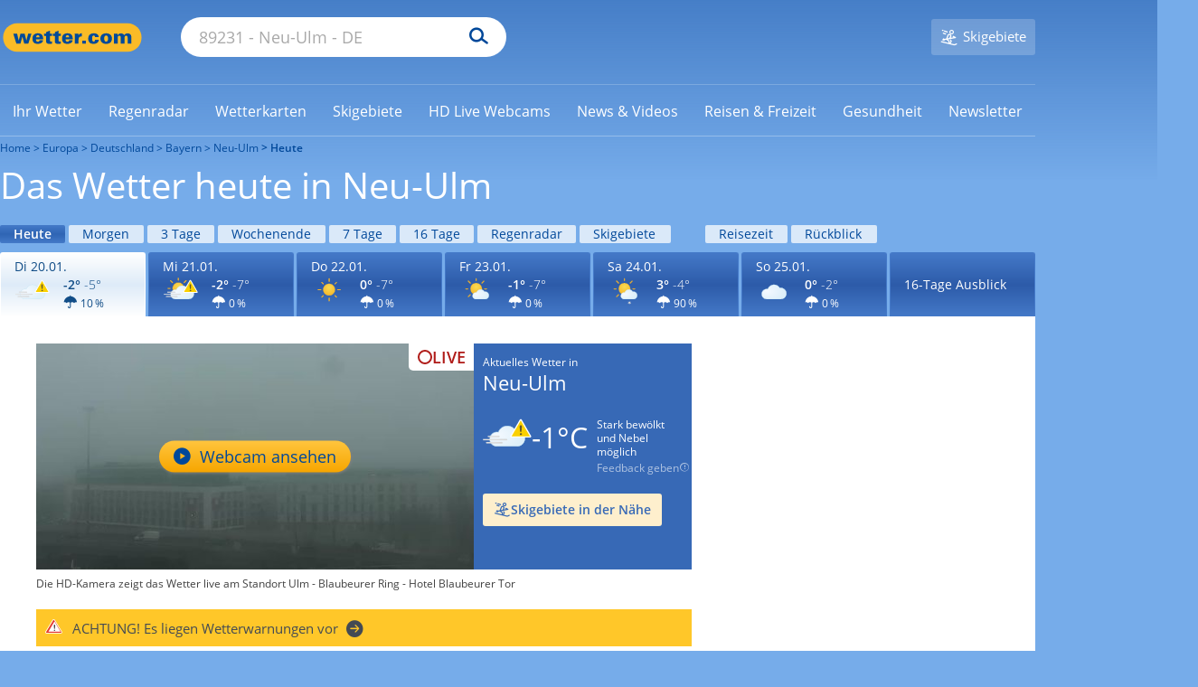

--- FILE ---
content_type: text/css
request_url: https://cs3.wettercomassets.com/wcomv5/css/fonts.min.css?202601201331
body_size: 577
content:
@font-face{font-family:wcomOpenSans;font-style:italic;font-weight:400;src:url(../fonts/opensans/v15/italic.woff) format('woff');font-display:swap}@font-face{font-family:wcomOpenSans;font-style:normal;font-weight:300;src:url(../fonts/opensans/v15/normal300.woff) format('woff');font-display:swap}@font-face{font-family:wcomOpenSans;font-style:normal;font-weight:400;src:url(../fonts/opensans/v15/normal400.woff) format('woff');font-display:swap}@font-face{font-family:wcomOpenSans;font-style:normal;font-weight:600;src:url(../fonts/opensans/v15/normal600.woff) format('woff');font-display:swap}@font-face{font-family:wcomSnow;font-style:normal;font-weight:400;src:url(../fonts/snow/snow.woff2) format('woff2');font-display:swap}


--- FILE ---
content_type: text/css
request_url: https://cs3.wettercomassets.com/wcomv5/assets/sparta-vhs.53ea6292.palm.css
body_size: 7844
content:
.palm-m{margin:20px!important}.palm-mt{margin-top:20px!important}.palm-mr{margin-right:20px!important}.palm-mb{margin-bottom:20px!important}.palm-mh,.palm-ml{margin-left:20px!important}.palm-mh{margin-right:20px!important}.palm-mv{margin-top:20px!important;margin-bottom:20px!important}.palm-m--{margin:5px!important}.palm-mt--{margin-top:5px!important}.palm-mr--{margin-right:5px!important}.palm-mb--{margin-bottom:5px!important}.palm-mh--,.palm-ml--{margin-left:5px!important}.palm-mh--{margin-right:5px!important}.palm-mv--{margin-top:5px!important;margin-bottom:5px!important}.palm-m-{margin:10px!important}.palm-mt-{margin-top:10px!important}.palm-mr-{margin-right:10px!important}.palm-mb-{margin-bottom:10px!important}.palm-mh-,.palm-ml-{margin-left:10px!important}.palm-mh-{margin-right:10px!important}.palm-mv-{margin-top:10px!important;margin-bottom:10px!important}.palm-m\+{margin:40px!important}.palm-mt\+{margin-top:40px!important}.palm-mr\+{margin-right:40px!important}.palm-mb\+{margin-bottom:40px!important}.palm-mh\+,.palm-ml\+{margin-left:40px!important}.palm-mh\+{margin-right:40px!important}.palm-mv\+{margin-top:40px!important;margin-bottom:40px!important}.palm-m\+\+{margin:80px!important}.palm-mt\+\+{margin-top:80px!important}.palm-mr\+\+{margin-right:80px!important}.palm-mb\+\+{margin-bottom:80px!important}.palm-mh\+\+{margin-right:80px!important;margin-left:80px!important}.palm-mv\+\+{margin-top:80px!important;margin-bottom:80px!important}.palm-m0{margin:0!important}.palm-mt0{margin-top:0!important}.palm-mr0{margin-right:0!important}.palm-mb0{margin-bottom:0!important}.palm-mh0,.palm-ml0{margin-left:0!important}.palm-mh0{margin-right:0!important}.palm-mv0{margin-top:0!important;margin-bottom:0!important}.palm-p{padding:20px!important}.palm-pt{padding-top:20px!important}.palm-pr{padding-right:20px!important}.palm-pb{padding-bottom:20px!important}.palm-ph,.palm-pl{padding-left:20px!important}.palm-ph{padding-right:20px!important}.palm-pv{padding-top:20px!important;padding-bottom:20px!important}.palm-p--{padding:5px!important}.palm-pt--{padding-top:5px!important}.palm-pr--{padding-right:5px!important}.palm-pb--{padding-bottom:5px!important}.palm-ph--,.palm-pl--{padding-left:5px!important}.palm-ph--{padding-right:5px!important}.palm-pv--{padding-top:5px!important;padding-bottom:5px!important}.palm-p-{padding:10px!important}.palm-pt-{padding-top:10px!important}.palm-pr-{padding-right:10px!important}.palm-pb-{padding-bottom:10px!important}.palm-ph-,.palm-pl-{padding-left:10px!important}.palm-ph-{padding-right:10px!important}.info-grid .info-grid-tile,.palm-pv-{padding-top:10px!important;padding-bottom:10px!important}.palm-p\+{padding:40px!important}.palm-pt\+{padding-top:40px!important}.palm-pr\+{padding-right:40px!important}.palm-pb\+{padding-bottom:40px!important}.palm-ph\+,.palm-pl\+{padding-left:40px!important}.palm-ph\+{padding-right:40px!important}.palm-pv\+{padding-top:40px!important;padding-bottom:40px!important}.palm-p\+\+{padding:80px!important}.palm-pt\+\+{padding-top:80px!important}.palm-pr\+\+{padding-right:80px!important}.palm-pb\+\+{padding-bottom:80px!important}.palm-ph\+\+,.palm-pl\+\+{padding-left:80px!important}.palm-ph\+\+{padding-right:80px!important}.palm-pv\+\+{padding-top:80px!important;padding-bottom:80px!important}.palm-p0{padding:0!important}.palm-pt0{padding-top:0!important}.palm-pr0{padding-right:0!important}.palm-pb0{padding-bottom:0!important}.palm-pl0{padding-left:0!important}.info-grid .info-grid-tile,.palm-ph0{padding-right:0!important;padding-left:0!important}.palm-pv0{padding-top:0!important;padding-bottom:0!important}.palm-one-whole{width:100%!important}.palm-five-tenths,.palm-four-eighths,.palm-one-half,.palm-six-twelfths,.palm-three-sixths,.palm-two-quarters{width:50%!important}.palm-four-twelfths,.palm-one-third,.palm-three-ninths,.palm-two-sixths{width:33.3333333%!important}.palm-eight-twelfths,.palm-four-sixths,.palm-six-ninths,.palm-two-thirds{width:66.6666666%!important}.palm-one-quarter,.palm-three-twelfths,.palm-two-eighths{width:25%!important}.palm-nine-twelfths,.palm-six-eighths,.palm-three-quarters{width:75%!important}.palm-one-fifth,.palm-two-tenths{width:20%!important}.palm-four-tenths,.palm-two-fifths{width:40%!important}.palm-six-tenths,.palm-three-fifths{width:60%!important}.palm-eight-tenths,.palm-four-fifths{width:80%!important}.palm-one-sixth,.palm-two-twelfths{width:16.6666666%!important}.palm-five-sixths,.palm-ten-twelfths{width:83.3333333%!important}.palm-one-eighth{width:12.5%!important}.palm-three-eighths{width:37.5%!important}.palm-five-eighths{width:62.5%!important}.palm-seven-eighths{width:87.5%!important}.palm-one-ninth{width:11.1111111%!important}.palm-two-ninths{width:22.2222222%!important}.palm-four-ninths{width:44.4444444%!important}.palm-five-ninths{width:55.5555555%!important}.palm-seven-ninths{width:77.7777777%!important}.palm-eight-ninths{width:88.8888888%!important}.palm-one-tenth{width:10%!important}.palm-three-tenths{width:30%!important}.palm-seven-tenths{width:70%!important}.palm-nine-tenths{width:90%!important}.palm-one-twelfth{width:8.3333333%!important}.palm-five-twelfths{width:41.6666666%!important}.palm-seven-twelfths{width:58.3333333%!important}.palm-eleven-twelfths{width:91.6666666%!important}.dropdown,.dropdown.title{width:100%}.title .selected-forecast:after{font-size:15px}.selected-forecast{border-bottom:1px solid #d7d7d7}.title-area .selected-forecast{border-bottom:none}.select{border-top:0}.symbol{font-size:26px}.icon--giga--responsive{font-size:50px}.xs-icon--large:before,.xs-icon--large span:before{font-size:1.25rem!important}.palm-icon--normal:before{font-size:1rem!important}.app-layout{padding:10px 15px 20px;margin-bottom:20px}.app-layout.notitle{padding-top:20px}.app-layout.content-teaser{padding-bottom:0}#pollen-view{font-size:12px;line-height:16px}#pollen-view .views{padding:5px}div.pollen-legend{font-size:12px}div.pollen-legend .pollen-legend-steps{gap:5px}.pollen-table tr .arrow{padding-right:6px!important}.pollen-table th.is-sticky-header{top:50px}.pollen-table th{font-size:10px}.pollen-table th:first-of-type{padding-left:6px}.pollen-table th.pollen-date{min-width:30px}.pollen-table td.snippet{padding:6px!important}.pollen-table td.snippet .column a{padding:5px}.pollen-table td:first-of-type{padding-left:6px}.pollen-table td.pollen-label{-webkit-hyphens:auto;-ms-hyphens:auto;hyphens:auto}#pollen-footer{position:relative}#fv-container h2{font-size:20px}#fv-container .fv-all a,#fv-container .fv-promoted a{min-height:110px}#fv-container .fv-promoted{gap:5px;margin-bottom:16px}#fv-container .fv-all[data-show=less]{height:110px}#fv-container .fv-all a{width:calc(33.33333% - 4px)}#fv-container .fv-subtext{margin-bottom:10px}.search-form-inline .search-form{line-height:36px}.widget-tabs{overflow:auto}.widget-tabs .widget-tab:first-child{margin-left:10px}.widget-tabs .widget-tab:last-child{margin-right:10px}#uv-diagram .overflow{overflow-x:scroll}#uv-diagram #chart-container,#uv-diagram #tooltip-container{min-width:660px}.content-container>.content-section{width:100%;display:contents}.smaller-desk-fit-screen-ph{padding-left:10px!important;padding-right:10px!important}article div.table-scrollable{width:calc(100vw - 40px)}[id="71M_inreadads"]{max-width:100vw;overflow:hidden}.btn--text{font-size:12px}.scroll-btn{width:100%}[data-onclick]{cursor:pointer}.weather-news-carousel{max-height:450px;overflow-y:hidden}.ccs-select__item.palm-pr:after,.ccs-select__item.portable-pr:after,.ccs-select__item.pr:after,.css-search__item.palm-pr:after,.css-search__item.portable-pr:after,.css-search__item.pr:after{right:22px}.logo .wettercom{width:140px}.is-sticky .logo.palm-pl{padding-left:10px!important}.is-sticky .logo img,.is-sticky .logo svg{width:120px}.fireplace-ad--content .slick-next,.fireplace-ad--content .slick-prev{display:none!important}.tipsy-fixed.tipsy-n-fixed{top:0!important;width:90%!important;height:-webkit-fit-content!important;height:-moz-fit-content!important;height:fit-content!important}.tipsy-fixed.tipsy-n-fixed .tipsy-inner,.tipsy-fixed.tipsy-n-fixed .tipsy-inner-fixed{margin:0!important;padding:0!important}.tipsy-fixed.tipsy-n-fixed .tipsy-inner-fixed img,.tipsy-fixed.tipsy-n-fixed .tipsy-inner img{width:100%}.title{margin-bottom:10px}.palm-text--small{font-size:12px!important}.text--size-titlediv{font-size:15px!important}.palm-text-clamp{-o-text-overflow:ellipsis;text-overflow:ellipsis;display:-webkit-box;overflow:hidden;-webkit-box-orient:vertical;-webkit-line-clamp:2}.player-wrapper img,div[data-wetterplayer]{min-height:164px}.player-wrapper [data-glomex-blocked]{font-size:12px;padding:15px;gap:15px}.player-wrapper [data-glomex-blocked] b{font-size:14px}.wxnet-header .table--middle{height:60px}.wxnet-logo img,.wxnet-logo svg{width:240px;position:absolute;top:0}.palm-bg--transparent{background-color:rgba(0,0,0,0)!important}.palm-bg--black{background-color:#000!important}.palm-bg--gray-dark{background-color:#232323!important}.palm-bg--gray{background-color:#434a54!important}.palm-bg--gray-75{background-color:grey!important}.palm-bg--gray-light{background-color:#b5b5b5!important}.palm-bg--gray-lighter{background-color:#f3f3f3!important}.palm-bg--green{background-color:#41933d!important}.palm-bg--green-lightest{background-color:rgba(113,197,71,.2)!important}.palm-bg--red{background-color:#c00!important}.palm-bg--red-light{background-color:#eb3333!important}.palm-bg--orange{background-color:#f7a600!important}.palm-bg--orange-light{background-color:#ffa800!important}.palm-bg--yellow{background-color:#ffc53e!important}.palm-bg--yellow-light{background-color:#fffc93!important}.palm-bg--yellow-lighter{background-color:#fff276!important}.palm-bg--blue-dark{background-color:#00489a!important}.palm-bg--blue{background-color:#3769b6!important}.palm-bg--blue-light{background-color:#76acea!important}.palm-bg--blue-lighter{background-color:#dae9f9!important}.palm-bg--blue-lightest{background-color:#ebf2fa!important}.palm-bg--white{background-color:#fff!important}.palm-left-border--white-20{border-left:1px solid hsla(0,0%,100%,.2)!important}.palm-right-border--white-20{border-right:1px solid hsla(0,0%,100%,.2)!important}.palm-top-border--white-20{border-top:1px solid hsla(0,0%,100%,.2)!important}.palm-bottom-border--white-20{border-bottom:1px solid hsla(0,0%,100%,.2)!important}.palm-left-border--white-30{border-left:1px solid hsla(0,0%,100%,.3)!important}.palm-right-border--white-30{border-right:1px solid hsla(0,0%,100%,.3)!important}.palm-top-border--white-30{border-top:1px solid hsla(0,0%,100%,.3)!important}.palm-bottom-border--white-30{border-bottom:1px solid hsla(0,0%,100%,.3)!important}.palm-left-border--grey{border-left:1px solid #d7d7d7!important}.palm-right-border--grey{border-right:1px solid #d7d7d7!important}.palm-top-border--grey{border-top:1px solid #d7d7d7!important}.palm-bottom-border--grey{border-bottom:1px solid #d7d7d7!important}.palm-border--grey{border:1px solid #d7d7d7!important}.palm-right-border--white{border-right:1px solid #fff!important}.palm-bottom-border--white{border-bottom:1px solid #fff!important}.palm-left-border--blue-dark{border-left:1px solid #00489a!important}.palm-right-border--blue-dark{border-right:1px solid #00489a!important}.palm-top-border--blue-dark{border-top:1px solid #00489a!important}.palm-bottom-border--blue-dark{border-bottom:1px solid #00489a!important}.palm-bottom--blue-dark{border:1px solid #00489a!important}.palm-left-border--blue-light{border-left:1px solid #76acea!important}.palm-right-border--blue-light{border-right:1px solid #76acea!important}.palm-top-border--blue-light{border-top:1px solid #76acea!important}.palm-bottom-border--blue-light{border-bottom:1px solid #76acea!important}.palm-border--blue-light{border:1px solid #76acea!important}.palm-border-top{border-top:1px solid #d7d7d7}.palm-block{display:block!important}.palm-inline-block{display:inline-block!important}.palm-relative{position:relative}.palm-float--left{float:left!important}.palm-text--left{text-align:left!important}.palm-text--right{text-align:right!important}.forecast-navigation-grid,.palm-hide{display:none!important}.palm-max-width--flush{max-width:none!important}.not-fullbg .fireplace-ad--logo{margin-left:0}.palm-float--right{float:right!important}.palm-text--center{text-align:center!important}.palm-flag__body{display:table-cell;width:100%}.alpha,h1{font-size:24px;line-height:32px}.beta,.dropdown.title,h2{font-size:20px;line-height:27px}.palm-beta{font-size:20px!important}.gamma,h3{font-size:15px}.palm-gamma{font-size:15px!important}.delta,h4{font-size:12px}.btn{font-size:16px}html{font-size:12px}.palm-text--transparent{color:rgba(0,0,0,0)!important}.palm-text--black{color:#000!important}.palm-text--gray-dark{color:#232323!important}.palm-text--gray{color:#434a54!important}.palm-text--gray-75{color:grey!important}.palm-text--gray-light{color:#b5b5b5!important}.palm-text--gray-lighter{color:#f3f3f3!important}.palm-text--green{color:#41933d!important}.palm-text--green-light{color:#63c22b!important}.palm-text--green-select{color:#7dd322!important}.palm-text--red{color:#c00!important}.palm-text--red-light{color:#eb3333!important}.palm-text--orange{color:#f7a600!important}.palm-text--orange-light{color:#ffa800!important}.palm-text--yellow{color:#ffc53e!important}.palm-text--yellow-light{color:#fffc93!important}.palm-text--yellow-lighter{color:#fff276!important}.palm-text--blue-dark{color:#00489a!important}.palm-text--blue{color:#3769b6!important}.palm-text--blue-light{color:#76acea!important}.palm-text--blue-lighter{color:#dae9f9!important}.palm-text--blue-lightest{color:#ebf2fa!important}.palm-text--white{color:#fff!important}#city-toolbar .toolbar-link{width:5px}.bg-full--wrapper,.theme-vacation-header-image>img{height:66px}.bg-full--wrapper img{min-height:66px}.bg-full--wrapper .fireplace-ad--logo{height:66px;position:relative;bottom:0}.bg-full--wrapper .fireplace-ad--logo img{min-height:0;max-height:66px}.bg-full--banner{height:150px}.flex-gap{-webkit-box-orient:vertical;-webkit-box-direction:normal;-ms-flex-direction:column;flex-direction:column;gap:unset}.flex-gap .aside,.flex-gap aside{width:100%!important}.astronomy .sun .row{width:240px}.astronomy .sun .half-circle{width:276px;height:138px}.astronomy .sun .half-circle .circle{top:16px;width:240px;height:240px}.astronomy .sun .half-circle .circle .segment{width:240px;height:240px}.astronomy .sun .half-circle .circle img{-webkit-transform:translateY(-18px);-ms-transform:translateY(-18px);transform:translateY(-18px)}.astronomy .sun .half-circle .now{width:150px;height:150px;left:calc(50% - 75px);top:50%}.astronomy .sun.night .circle{top:unset;bottom:120px}.astronomy .sun.night .now{top:unset;bottom:calc(50% - 5px)}.astronomy .moon,.astronomy .uv_index{padding:25px 2px}.astronomy .moonphase>div>div>p{min-height:31px}.sun-moon{display:grid;-webkit-box-orient:vertical;-webkit-box-direction:normal;-ms-flex-direction:column;flex-direction:column;gap:4px}.sun-moon a.sun{grid-column:1/3}.sun-moon .row{gap:5px}.sun-moon .icon-arrow_link,.sun-moon .icon-sun_hours,.sun-moon [class*=icon-moon]{width:20px;height:20px}.sun-moon .icon-arrow_link:before,.sun-moon .icon-sun_hours:before,.sun-moon [class*=icon-moon]:before{font-size:20px}.sun-moon .icon-sunrise,.sun-moon .icon-sunset{height:20px}.sun-moon .icon-sunrise:before,.sun-moon .icon-sunset:before{font-size:16px}#climate-next-stations-map{height:150px}.climate-value{width:8.3%}.travel-value{width:8.3%;padding:1px}#climate-map-wrapper{-webkit-box-orient:vertical;-webkit-box-direction:normal;-ms-flex-direction:column;flex-direction:column;-ms-flex-wrap:initial;flex-wrap:nowrap;height:700px}#climate-map-wrapper #climate-map-zoom-out{top:39px}#climate-map-wrapper .climate-map-button{width:30px;height:30px}#climate-map-wrapper .climate-map-button span{font-size:12px}#climate-map-wrapper .climate-map-column{width:100%}#climate-map-wrapper .climate-map-info{width:200px;height:270.5px}#climate-map-wrapper .climate-map-city .label{font-size:12px}.climate-social-share{-webkit-box-orient:vertical;-webkit-box-direction:normal;-ms-flex-direction:column;flex-direction:column;-webkit-box-align:initial;-ms-flex-align:initial;align-items:normal;gap:10px}[data-WetterFavorites][data-search-type=klima_und_umwelt] .max-width--120{max-width:70px}.extreme-widget.is-heat{background:-o-linear-gradient(45deg,#fc9e2e 0,#ffcd2d 100%);background:linear-gradient(45deg,#fc9e2e,#ffcd2d)}.extreme-widget.is-cold{background:-o-linear-gradient(45deg,#cddff3 0,#e3ecf4 100%);background:linear-gradient(45deg,#cddff3,#e3ecf4)}.extreme-widget .temp-container{margin-top:1px}.forecast-navigation-line{width:100%;border-spacing:2px 0;margin-left:-2px;margin-right:-2px;overflow:scroll}.forecast-navigation-line.arrow--left .arrow--left,.forecast-navigation-line.arrow--right .arrow--right{display:block!important}.forecast-navigation-line .arrow--right{display:none;position:absolute;width:60px;height:100%;right:0;top:0;line-height:62px;text-align:right;padding-right:10px;background:-webkit-gradient(linear,left top,right top,from(hsla(0,0%,100%,0)),color-stop(hsla(0,0%,100%,.7)),to(#fff));background:-o-linear-gradient(left,hsla(0,0%,100%,0),hsla(0,0%,100%,.7),#fff);background:linear-gradient(90deg,hsla(0,0%,100%,0),hsla(0,0%,100%,.7),#fff);color:#00489a}.forecast-navigation-line .arrow--right.single{line-height:44px}.forecast-navigation-line .arrow--right:active{background:-webkit-gradient(linear,left top,right top,from(rgba(0,72,154,0)),color-stop(rgba(0,72,154,.7)),to(#00489a));background:-o-linear-gradient(left,rgba(0,72,154,0),rgba(0,72,154,.7),#00489a);background:linear-gradient(90deg,rgba(0,72,154,0),rgba(0,72,154,.7),#00489a);color:#fff}.forecast-navigation-line .arrow--right:after{content:"\E651";font-family:icon;font-size:18px}.forecast-navigation-line .arrow--left{display:none;position:absolute;width:60px;height:100%;left:0;top:0;line-height:62px;text-align:left;padding-left:10px;background:-webkit-gradient(linear,left top,right top,from(#fff),color-stop(hsla(0,0%,100%,.7)),to(hsla(0,0%,100%,0)));background:-o-linear-gradient(left,#fff,hsla(0,0%,100%,.7),hsla(0,0%,100%,0));background:linear-gradient(90deg,#fff,hsla(0,0%,100%,.7),hsla(0,0%,100%,0));color:#00489a}.forecast-navigation-line .arrow--left.single{line-height:44px}.forecast-navigation-line .arrow--left:active{background:-webkit-gradient(linear,left top,right top,from(#00489a),color-stop(rgba(0,72,154,.7)),to(rgba(0,72,154,0)));background:-o-linear-gradient(left,#00489a,rgba(0,72,154,.7),rgba(0,72,154,0));background:linear-gradient(90deg,#00489a,rgba(0,72,154,.7),rgba(0,72,154,0));color:#fff}.forecast-navigation-line .arrow--left:before{content:"\E602";font-family:icon;font-size:18px}.forecast-navigation-line a,.forecast-navigation-line span{padding:10px;display:table-cell;font-weight:bolder;color:#fff;vertical-align:middle;background:#00489a;background:-webkit-gradient(linear,left bottom,left top,from(#4479c8),color-stop(50%,#2d5ba9),to(#4479c8));background:-o-linear-gradient(bottom,#4479c8,#2d5ba9 50%,#4479c8);background:linear-gradient(0deg,#4479c8,#2d5ba9 50%,#4479c8);border-top-right-radius:3px;border-top-left-radius:3px}.forecast-navigation-line a.is-active{background:#fff;background:-webkit-gradient(linear,left bottom,left top,from(#fff),color-stop(50%,#deebf8),to(#fff));background:-o-linear-gradient(bottom,#fff,#deebf8 50%,#fff);background:linear-gradient(0deg,#fff,#deebf8 50%,#fff);border-color:#fff}.gallery-teaser__item--tall{height:160px}.gallery-teaser__item--bottom,.gallery-teaser__item--top{height:100%!important}.gallery-collection .gallery-teaser__item--image{height:145px}.gallery-collection .image-border{border-left:0!important}[data-WetterTabs] .tab{display:block}.is-active [data-WetterTabs] .tab[id]:not(:target):not(.is-open)>:not(h4){display:none}.is-active [data-WetterTabs] .tab[id]:not(:target):not(.is-open)>h4 .icon-arrow_accordion{-webkit-transform:rotate(0);-ms-transform:rotate(0);transform:rotate(0)}[data-WetterTabs] .tab.is-closed>:not(h4){display:none!important}[data-WetterTabs] .tab.is-closed>h4 .icon-arrow_accordion{-webkit-transform:rotate(0);-ms-transform:rotate(0);transform:rotate(0)}[data-WetterTabs] .tab .icon-arrow_accordion{-webkit-transition:-webkit-transform .4s ease-out;transition:transform .4s ease-out;-o-transition:transform .4s ease-out;transition:transform .4s ease-out,-webkit-transform .4s ease-out;-webkit-transform:rotate(180deg);-ms-transform:rotate(180deg);transform:rotate(180deg)}.livecam__icon{background:rgba(67,74,84,.75);font-size:22px}.livecam__icon.icon--normal{font-size:22px}.layout--small .livecam__icon.icon--normal{font-size:16px;padding:8px!important}.livecam__button{left:3%;bottom:5%}.livecam .slick-arrow{display:none!important}.livecam--weather .icon-arrow_link{position:relative;top:10px}#livecam-offline{min-height:180px}#current-weather-with-content div[data-rtw]:not(#weather) .row{display:-webkit-box;display:-ms-flexbox;display:flex;-webkit-box-orient:horizontal;-webkit-box-direction:normal;-ms-flex-direction:row;flex-direction:row;gap:5px}#current-weather-with-content div[data-rtw]:not(#weather) .row>div{-webkit-box-flex:1;-ms-flex:1;flex:1;min-width:0;white-space:nowrap}#current-weather-with-content div[data-rtw]:not(#weather) #pollination-link,#current-weather-with-content div[data-rtw]:not(#weather) #snow-link{margin-left:auto;padding:8px;font-size:12px;height:32px}#current-weather-with-content #weather-cam-video #location{width:80%}#current-weather-with-content #weather-cam-video #pollination-link,#current-weather-with-content #weather-cam-video #snow-link{margin-left:auto;width:30px;height:30px;padding:5px}#current-weather-with-content #weather-cam-video #pollination-link .icon-icon_polle,#current-weather-with-content #weather-cam-video #snow-link .icon-icon_polle{width:20px;height:20px;font-size:20px}#current-weather-with-content .rtw_temp{line-height:20px}#weather-cam-video #weather{margin-right:0;margin-bottom:5px}#weather-cam-video #weather #location{margin-bottom:0}#weather-cam-video #weather #information{-webkit-box-orient:horizontal;-webkit-box-direction:reverse;-ms-flex-direction:row-reverse;flex-direction:row-reverse;-webkit-box-align:center;-ms-flex-align:center;align-items:center;-webkit-box-pack:left;-ms-flex-pack:left;justify-content:left}#weather-cam-video #weather #state{-webkit-box-pack:right;-ms-flex-pack:right;justify-content:right}#weather-cam-video #weather .rtw_temp{font-size:32px}#weather-cam-video #weather #livecam{margin-top:10px}#weather-cam-video #weather #livecam .btn--round .live .wcom-live-container{height:33px}#weather-cam-video #video{margin-left:0;margin-top:5px;min-height:160px}#weather-cam-video{-webkit-box-orient:vertical;-webkit-box-direction:normal;-ms-flex-direction:column;flex-direction:column}#weather-video-cam #video{height:150px}#weather-video-cam #weather #information{min-height:53px;width:100%;margin-bottom:5px}#weather-video-cam #weather #livecam{position:relative;top:auto;right:auto;-webkit-transform:initial;-ms-transform:initial;transform:none;width:100%}#weather-video-cam #weather #livecam .btn--round .live .wcom-live-container{height:33px}#lightbox-feedback{padding:20px 0;position:fixed;top:0;left:0;z-index:20000;min-height:calc(100% - 75px)}#lightbox-feedback.ios-safari{top:75px}#lightbox-feedback .overflow{overflow-x:hidden;overflow-y:auto}#lightbox-feedback .header,#lightbox-feedback .indicator,#lightbox-feedback .info{padding:0 20px}#lightbox-feedback .weather{padding:4px 20px}#lightbox-feedback .subline.delta{font-weight:600;font-size:18px}#lightbox-feedback .blank{display:none}#lightbox-feedback .footer-buttons{padding:20px 28px 0;gap:18px}.video-box .gradient{padding:8px}.mt-product-target{height:120px;overflow:hidden}.mt-product-target[aria-expanded=true]{height:auto;overflow:initial}.news-ticker-mobile .news-ticker{border-left:none!important}.news-ticker{border-left:none}.news-ticker__item .indicator{left:0}.allNewsContent{height:1500px}.palm-ph15{padding:0 15px}.palm-mh15{margin:0 15px}.team{gap:10px}.team .row{-webkit-box-orient:vertical;-webkit-box-direction:normal;-ms-flex-direction:column;flex-direction:column;gap:10px}.team .member{width:100%;padding-left:10px;height:145px}@supports (hanging-punctuation:first) and (font:-apple-system-body) and (-webkit-appearance:none){.team .member picture{max-width:100px}}.team .profile{-webkit-box-orient:vertical;-webkit-box-direction:reverse;-ms-flex-direction:column-reverse;flex-direction:column-reverse}.team .profile .member-description{padding:15px}.team .profile .member-image{border-left:0}.team .profile .member-image img{width:100%;height:auto}.content-section .content-item{-webkit-box-orient:vertical;-webkit-box-direction:normal;-ms-flex-direction:column;flex-direction:column;gap:10px}.content-section .content-item img{width:100%;height:auto}.content-section .content-item .text{gap:15px}.footer .social-follow .icon-x{height:50px;width:50px}.footer__element img{height:50px;width:auto}.footer-nav-target{padding-top:0}.footer-nav-target li{padding-bottom:0;max-height:0}.footer-nav__item{display:block!important;cursor:pointer}#header-placeholder{min-height:56px}.header-dist,.header-dist .is-sticky{padding-bottom:0;padding-top:0}.header-login{display:table-cell;vertical-align:middle}.palm-ph-half{padding-right:16px!important;padding-left:16px!important}#main-header nav{top:50px}.nav-close,.nav-open{width:40px}.pagination{-ms-flex-wrap:wrap;flex-wrap:wrap;-webkit-box-pack:center;-ms-flex-pack:center;justify-content:center}.search-form{width:100%;height:38px;border-radius:19px}.search-form.palm-ml.palm-mr{width:calc(100% - 40px)}.search-field{line-height:38px;height:38px}.popup-form .search-field{font-size:15px;height:35px}.search-submit{line-height:38px}.social-grid{grid-template-columns:repeat(4,24.7% [col]);-ms-grid-columns:1fr 1px 1fr 1px 1fr 1px 1fr;grid-gap:1px}.social-grid .social-grid-facebook{grid-column:1;grid-row:1;-ms-grid-column:1;-ms-grid-row:1}.social-grid .social-grid-twitter{grid-column:2;grid-row:1;-ms-grid-column:3;-ms-grid-row:1}.social-grid .social-grid-instagram{grid-column:3;grid-row:1;-ms-grid-column:5;-ms-grid-row:1}.social-grid .social-grid-whatsapp{grid-column:4;grid-row:1;-ms-grid-column:7;-ms-grid-row:1}.social-grid .social-grid-print{display:none!important}.social-grid .social-grid-tile{text-align:center;-webkit-box-pack:center;-ms-flex-pack:center;justify-content:center}.social-grid.has-rating{grid-template-rows:repeat(2,40px [row]);-ms-grid-rows:40px 1px 40px}.social-grid.has-rating .social-grid-rating{grid-column:1;grid-column-end:5;grid-row:2;-ms-grid-column:1;-ms-grid-row:3;-ms-grid-column-span:7}.social-grid:not(.has-rating) .social-grid-rating{display:none}.social-grid.has-fan{grid-template-rows:repeat(3,40px [row]);-ms-grid-rows:40px 1px 40px 1px 40px}.social-grid.has-fan .social-grid-fan{grid-column:1;grid-column-end:5;grid-row:3;-ms-grid-column:1;-ms-grid-row:5;-ms-grid-column-span:7}.social-grid:not(.has-fan) .social-grid-fan{display:none}.social-grid .social-grid-fan{line-height:1}.text-tab.is-active{background:#fff!important;cursor:default;border-color:#fff!important}.text-tab.is-active.warnselection{background:0 0!important}.text-tab.is-active h4,.text-tab.is-active span{color:#00489a!important}.text-tab.is-active:hover{background:#fff!important}.map-tab--text{display:none!important}.weather-tab.palm-tab-mr{margin-right:3px}[role=filtertab]{top:15px;right:15px}.barbecue-tab[aria-selected=false],.warning-tab[aria-selected=false]{background-color:#3769b6;border:1px solid;color:#fff}.barbecue-tab.is-active,.barbecue-tab:active,.barbecue-tab:hover,.barbecue-tab[aria-selected=true],.warning-tab.is-active,.warning-tab:active,.warning-tab:hover,.warning-tab[aria-selected=true]{background-color:#fff;border:1px solid #3769b6;color:#3769b6}.barbecue-tab:after,.warning-tab:after{display:none}.barbecue-tab span,.warning-tab span{display:inline}.skiarea-image{height:145px}.inlineVideoBox{padding:15px 0 0}.width-20.palm-one-whole,.width-30.palm-one-whole{width:100%!important}.warnings-grid{grid-template-columns:auto 1fr 0;-ms-grid-columns:auto 10px 1fr 0 0}.warnings-grid.level-1 .warnings-grid-icon,.warnings-grid.level-3 .warnings-grid-icon,.warnings-grid.premonition .warnings-grid-icon{font-size:24px}.warnings-grid.level-4 .warnings-grid-icon{font-size:25px}#nowcast-txt-cnt{-webkit-box-orient:vertical;-webkit-box-direction:normal;-ms-flex-direction:column;flex-direction:column;display:block}#nowcast-txt-cnt>div:nth-child(2){margin-top:10px;margin-left:0}.city-weather-grid.is--two>a,.city-weather-grid>a{width:100%}.spaces-weather-grid .swg-text-large{font-size:18px;line-height:30px}.index-wrapper ul .spaces-weather-grid li,.spaces-weather-grid .border--grey-next,.spaces-weather-grid .index-wrapper ul li,.spaces-weather-grid .swg-row-wrapper.border--grey-next{padding:10px 9px}.spaces-weather-grid .swg-row-wrapper.without-cta{grid-template-columns:23% 23% 11% 20% 23%}.spaces-weather-grid .swg-row-wrapper{padding:10px;grid-template-columns:23% 21% 11% 19% 19% 7%}.spaces-weather-grid .swg-col-period{font-size:12px;padding-bottom:3px}.spaces-weather-grid .swg-col-text{font-size:12px}.spaces-weather-grid .swg-col-temperature.span-3{display:block;padding-top:10px}.spaces-weather-grid .swg-row.swg-col-temperature{grid-row:2;-ms-grid-row:2}.review-grid{grid-template-areas:"text " "col2" "bg";grid-template-columns:100%;-ms-grid-columns:100%}.review-grid .review-col-2{grid-column:1;-ms-grid-column:1}.review-grid .review-col-2 .position-text{color:#fff;position:absolute;left:5px;top:0}.review-grid .review-col-2 .position-icon{color:#fff;position:absolute;right:5px;top:0}.review-grid .review-col-text{grid-row:1;-ms-grid-row:1;-ms-grid-row-span:0;grid-column:1;-ms-grid-column:1}.review-grid .review-row-bg{grid-column:1;-ms-grid-column:1;background:-webkit-gradient(linear,left top,right top,from(#00489a),to(#76acea));background:-o-linear-gradient(left,#00489a 0,#76acea 100%);background:linear-gradient(90deg,#00489a,#76acea)}.info-grid{grid-template-columns:1fr;grid-template-areas:"fr01" "fr02" "fr03" "fr04";grid-row-gap:1px}.info-grid .info-grid-tile .icon{font-size:12px}.info-grid .info-grid-tile .info-grid-icon{display:table-cell;padding-left:10px;width:25px;text-align:left}.info-grid .info-grid-tile .info-grid-text{display:table-cell;padding:0 10px;text-align:left}#forecast-lightbox .swg-row-wrapper.without-cta{grid-template-areas:"period text text text text text" "icon temperature wi1 wi2 wi3" "icon temperature wv1 wv2 wv3";grid-template-columns:24% 16% 12% 22% 26%}.wrapper-weather-news{margin-bottom:20px}.weather-strip h3,.weather-strip h4{line-height:20px;font-size:16px!important}.weather-strip__2{width:37.5%}.weather-strip__2 .beta{font-size:16px!important}.weather-strip__2 .gamma{font-size:14px!important}.weather-strip__3{width:37.5%}.weather-strip__3 .flag__body span,.weather-strip__3 .flag__img span{font-size:12px!important}.weather-strip__3 .flag__img span.icon--large:before,.weather-strip__3 .flag__img span.icon--x-large:before,.weather-strip__3 .flag__img span.icon--x-large span:before{font-size:.8rem!important}.weather-strip__3 .rotate-S{position:relative;top:3px}.weather-strip__4 .flag__body span,.weather-strip__4 .flag__img span{font-size:12px!important}.weather-strip__4 .flag__img span.icon--large:before,.weather-strip__4 .flag__img span.icon--x-large:before,.weather-strip__4 .flag__img span.icon--x-large span:before{font-size:.8rem!important}.weather-strip__4 .rotate-S{position:relative;top:2px}.weather-strip__4 .sun-hours{position:relative;top:3px}.astronomy-strip .sun-moon-astronomy{display:none!important}.weather-overview-span .gamma--small{font-size:12px!important;top:-6px;position:relative}.weather-overview-span .delta--small,.weather-overview-span .icon--small{top:-6px;position:relative}.weather-overview .beta{font-size:18px}.weather-overview .gamma{font-size:12px}.weather-overview .delta{font-size:12px;line-height:17px}.weather-overview .padding--spacer-rain{padding-left:7px}.weather-overview .padding--spacer-wind{padding-left:4px}.weather-overview .padding--spacer-temp{padding-left:5px}.init-width{min-width:15px}.cw-1-1-1--grid>a:not(:first-of-type):not([data-teasertext=sourcelink]),.cw-1-1-1--grid>figure:not(:first-of-type),.cw-1-2-1-3-2-1--grid>a:not(:first-of-type):not([data-teasertext=sourcelink]),.cw-1-2-1-3-2-1--grid>figure:not(:first-of-type){border-top:1px solid #d7d7d7;padding-top:20px}.cw-1-2-1-3-2-1--grid{grid-template-columns:[start] 1fr [end]}.cw-3-2-1--grid>a:not(:first-of-type):not([data-teasertext=sourcelink]),.cw-3-2-1--grid>figure:not(:first-of-type){border-top:1px solid #d7d7d7;padding-top:20px}.cw-3-2-1--grid{grid-template-columns:[start] 1fr [end]}.cw-3-2-S--grid.cw-3-2-S--grid,.cw-6-2-S--grid.cw-3-2-S--grid{grid-template-columns:[start] minmax(80vmin,335px) minmax(80vmin,335px) minmax(80vmin,335px) [end];overflow-y:hidden}.cw-3-2-S--grid.cw-6-2-S--grid,.cw-6-2-S--grid.cw-6-2-S--grid{grid-template-columns:[start] minmax(80vmin,335px) minmax(80vmin,335px) minmax(80vmin,335px) minmax(80vmin,335px) minmax(80vmin,335px) minmax(80vmin,335px) [end];overflow-y:hidden}.cw-3-2-S--grid.cw-6-2-S--grid a,.cw-6-2-S--grid.cw-6-2-S--grid a{position:relative}.cw-3-2-S--grid.cw-6-2-S--grid a .btn--map,.cw-6-2-S--grid.cw-6-2-S--grid a .btn--map{white-space:nowrap}.cw-2-2-1--grid>a:not(:first-of-type):not([data-teasertext=sourcelink]),.cw-2-2-1--grid>figure:not(:first-of-type),.cw-4-4-4--grid>a:not(:first-of-type):not([data-teasertext=sourcelink]),.cw-4-4-4--grid>figure:not(:first-of-type){border-top:1px solid #d7d7d7;padding-top:20px}.cw-2-2-1--grid{grid-template-columns:[start] 1fr [end]}.warn-slider-color{padding-left:6%;padding-right:6%}.warn-slider-color.steps-rain .warn-slider{width:77%}.homepagemapmodule .flex-container .c1,.homepagemapmodule .flex-container .c2{width:100%}.billboard .slick-arrow{display:none!important}.fashionSponsor{bottom:-15px}.fashion .alpha1{font-size:60px}.roundabout-holder{height:260px;width:160px}.roundabout-moveable-item{height:260px;width:200px;padding:10px}.roundabout .slick-next{top:37%;right:30px!important}.roundabout .slick-prev{top:37%;left:29px!important}.roundaboutCarousel li span{right:15px;bottom:15px}.falkenSponsor{top:15px}#tyreweather .roundabout-holder{height:250px;width:260px}#tyreweather .roundabout-moveable-item{height:260px;width:200px;padding:10px}#tyreweather .roundabout .slick-next,#tyreweather .roundabout .slick-prev{top:57%}#tyreweather .roundaboutCarousel{max-width:98%;overflow:hidden;position:relative}#tyreweather .roundabout-bg{height:90px}.gartenwetter .orangeButton{margin-bottom:10px}.saezeit{color:#876f2d}.erntezeit,.saezeit{background-color:rgba(0,0,0,0)}.erntezeit{color:#63a516}.categoryHead{font-size:20px}.categoryHead .icon-arrow_accordion{line-height:24px;margin-top:0}.pollen-container{background:0 0!important}.allergy-container{height:480px;background:0 0;overflow:visible}.rw-searchbox-container-large{display:block}.rw-expandbtn-container-large,.rw-expandbtn-container-small{display:none}.rw-searchbox-container-small{display:block}.rw-expandbtn-container{display:none}.rw-searchbox-container{top:0;left:0;width:100%}.dropdown-menu{width:100%!important}.item-circle{width:11px;height:11px}#chartdiv{width:100%}.location-warn-icon{padding-bottom:20px}#filterWidget .pack{display:block;table-layout:fixed}.palm-auto{width:auto!important}.palm-inline{display:inline!important}#video-notification{max-height:inherit;max-width:inherit;overflow:inherit}.palm-height-null{overflow:hidden;max-height:0;-webkit-transition:max-height .5s cubic-bezier(0,1,0,1),height .5s cubic-bezier(0,1,0,1);-o-transition:max-height .5s cubic-bezier(0,1,0,1),height .5s cubic-bezier(0,1,0,1);transition:max-height .5s cubic-bezier(0,1,0,1),height .5s cubic-bezier(0,1,0,1)}.palm-height-null[aria-expanded=true]{height:auto;max-height:inherit;-webkit-transition:max-height 1s ease-in-out,height 1s ease-in-out;-o-transition:max-height 1s ease-in-out,height 1s ease-in-out;transition:max-height 1s ease-in-out,height 1s ease-in-out}.map-legend__labels{font-size:.9em}#newsletter h3{font-size:18px}#newsletter .search-submitspan{font-size:20px}#newsletter a.button{width:100%}.barbecueWeather .barbecueGrid,.barbecueWeather .gardenGrid,.gardenWeather .barbecueGrid,.gardenWeather .gardenGrid{grid-template-columns:50% 50%}.barbecueWeather .barbecueGrid .weathericon,.barbecueWeather .gardenGrid .weathericon,.gardenWeather .barbecueGrid .weathericon,.gardenWeather .gardenGrid .weathericon{justify-self:end}.barbecueWeather .barbecueGrid .temperature,.barbecueWeather .gardenGrid .temperature,.gardenWeather .barbecueGrid .temperature,.gardenWeather .gardenGrid .temperature{-ms-flex-item-align:center;align-self:center;justify-self:start}.barbecueWeather .barbecueGrid .tmax,.barbecueWeather .gardenGrid .tmax,.gardenWeather .barbecueGrid .tmax,.gardenWeather .gardenGrid .tmax{font-size:32px}.barbecueWeather .barbecueGrid .tmin,.barbecueWeather .gardenGrid .tmin,.gardenWeather .barbecueGrid .tmin,.gardenWeather .gardenGrid .tmin{font-size:18px}.barbecueWeather .barbecueGrid .precSun,.barbecueWeather .barbecueGrid .weatherstate,.barbecueWeather .gardenGrid .precSun,.barbecueWeather .gardenGrid .weatherstate,.gardenWeather .barbecueGrid .precSun,.gardenWeather .barbecueGrid .weatherstate,.gardenWeather .gardenGrid .precSun,.gardenWeather .gardenGrid .weatherstate{font-size:15px}.barbecueWeather.module .summary,.gardenWeather.module .summary{background-position-y:-150px}body.snow .lity .lity-close{right:18.5%}.linking-box{margin:0 20px}.linking-box .title-area h2{font-size:15px;white-space:nowrap;overflow:hidden;-o-text-overflow:ellipsis;text-overflow:ellipsis;width:124px}.linking-box #nowcast-container a{width:100%}.linking-box .sun-moon .sun .column{padding:16px 2px}